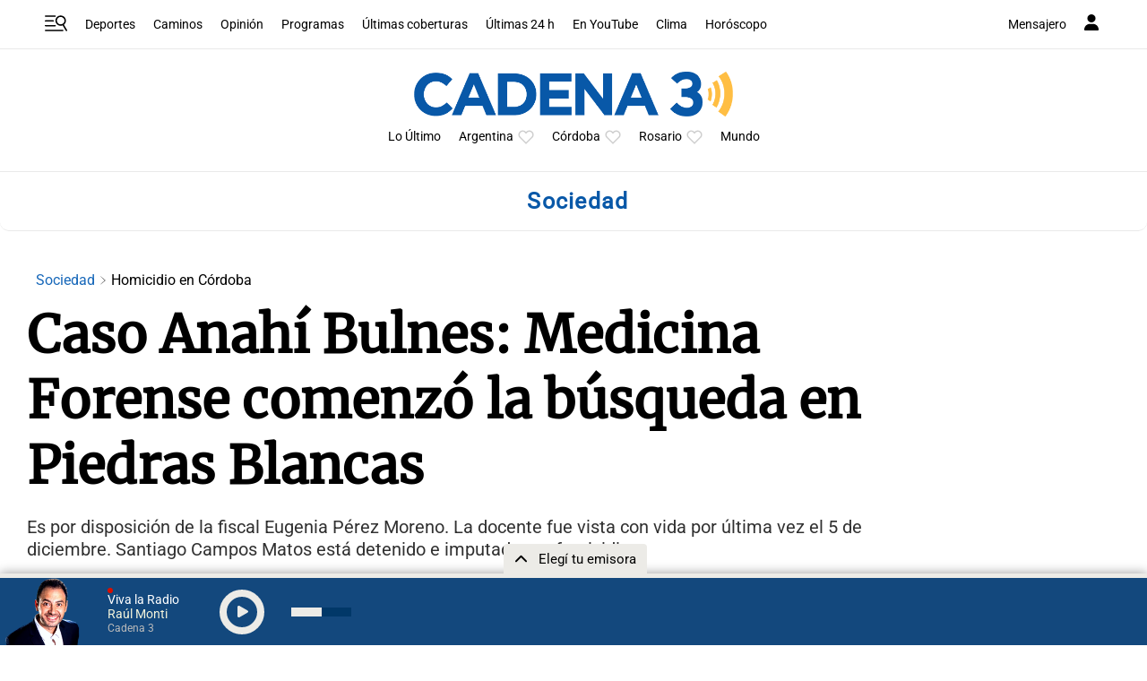

--- FILE ---
content_type: text/html; charset=utf-8
request_url: https://www.google.com/recaptcha/api2/aframe
body_size: 266
content:
<!DOCTYPE HTML><html><head><meta http-equiv="content-type" content="text/html; charset=UTF-8"></head><body><script nonce="aoHNVHMmfE_C2BctVfdHvQ">/** Anti-fraud and anti-abuse applications only. See google.com/recaptcha */ try{var clients={'sodar':'https://pagead2.googlesyndication.com/pagead/sodar?'};window.addEventListener("message",function(a){try{if(a.source===window.parent){var b=JSON.parse(a.data);var c=clients[b['id']];if(c){var d=document.createElement('img');d.src=c+b['params']+'&rc='+(localStorage.getItem("rc::a")?sessionStorage.getItem("rc::b"):"");window.document.body.appendChild(d);sessionStorage.setItem("rc::e",parseInt(sessionStorage.getItem("rc::e")||0)+1);localStorage.setItem("rc::h",'1768424004302');}}}catch(b){}});window.parent.postMessage("_grecaptcha_ready", "*");}catch(b){}</script></body></html>

--- FILE ---
content_type: application/javascript; charset=utf-8
request_url: https://fundingchoicesmessages.google.com/f/AGSKWxVgx8jeCYS4aynbGUqbGcjrQO0ir6_ux_PvG71--qhS_z7bNxJ6DXHsWZs30lomgwJdMlU01nWohmQoKXDRRCX3gb_aKKHyQsZR7ws_czQRrhUIpZqa-2uUKKmJUQpaaRMSU_mjoNaIpgCQFGoUFY9dN1sitwuYQKdlwW9rP-LEIxjgEt1w6rhqonqb/_/sponsoredlinksiframe./download/ad./ads/square-.pl/ads//300x250b.
body_size: -1291
content:
window['23ae4407-4127-417b-a8f4-734423c80824'] = true;